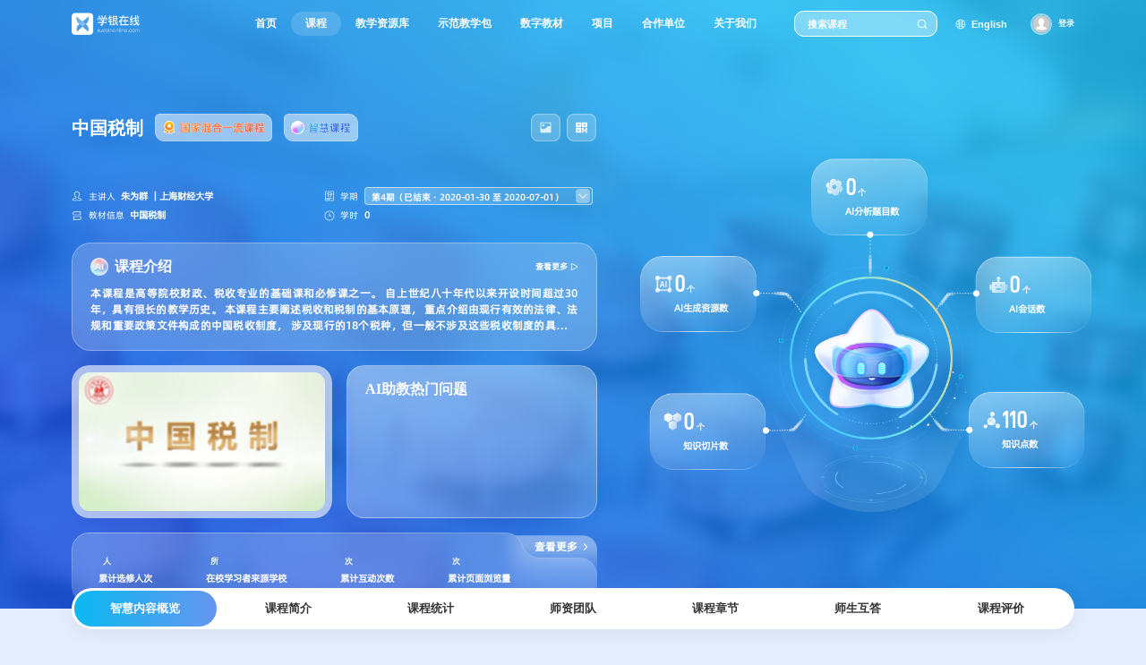

--- FILE ---
content_type: text/html;charset=UTF-8
request_url: https://www.xueyinonline.com/detail/205757900
body_size: 4861
content:
<!DOCTYPE html PUBLIC "-//W3C//DTD XHTML 1.0 Transitional//EN"
        "http://www.w3.org/TR/xhtml1/DTD/xhtml1-transitional.dtd">
<html xmlns="http://www.w3.org/1999/xhtml">

<head>
    <meta charset="UTF-8"/>
    <meta name="viewport" content="width=device-width, initial-scale=1.0"/>
    <title>中国税制</title>
    <link rel="stylesheet" type="text/css" href="/css/course/font.css?v=202601240023"/>
    <link rel="stylesheet" type="text/css" href="/css/course/global.css?v=202601240023"/>
    <link rel="stylesheet" type="text/css" href="/css/course/swiper.min.css?v=202601240023"/>
    <link rel="stylesheet" type="text/css" href="/css/course/index.css?v=202601240023"/>
    <link rel="stylesheet" type="text/css" href="/css/course/virtual.css?v=202601240023"/>
    <link type="text/css" rel="stylesheet" href="/layui/css/layui.css?v=202601240023"/>
    <link rel="stylesheet" type="text/css" href="/css/course/poster.css"/>
    <script src="/js/course/rem750.js?v=202601240023" type="text/javascript" charset="utf-8"></script>
    <script src="/js/course/index.js?v=202601240023" type="text/javascript" charset="utf-8"></script>
    <script src="/js/course/echarts.min-5.js?v=202601240023" type="text/javascript" charset="utf-8"></script>
    <script src="/js/course/echIndex.js?v=202601240023" type="text/javascript" charset="utf-8"></script>
    <script src="/js/course/Sortable.min.js?v=202601240023" type="text/javascript" charset="utf-8"></script>
    <script src="/js/course/swiper.min.js?v=202601240023" type="text/javascript" charset="utf-8"></script>
    <script src="//mooc-res1.chaoxing.com/xueyinonline/js/jquery-3.3.1.min.js" type="text/javascript" charset="utf-8"></script>
    <script type="text/javascript" src="//mooc-res1.chaoxing.com/xueyinonline/ueditor/ueditor.config.js?v=202305251547"></script>
    <script type="text/javascript" src="//mooc-res1.chaoxing.com/xueyinonline/ueditor/ueditor.all.js?v=202306051154"></script>
    <script src="/js/course/course_summary.js?v=202601240023" type="text/javascript" charset="utf-8"></script>
    <script type="text/javascript" src="/layui/layui.js?v=202601240023"></script>
</head>

<body class="xyzh_body_color">

<div class="xyzh_box ">
    <div class="xyzh_header">
        <iframe src="/portal/wis-header?cur=2" name="header" frameborder="0" scrolling="no"
        style="width:100%; height: 80px;min-width: 1280px"></iframe>        <input type="hidden" id="courseId" value="205757900"/>
        <input type="hidden" id="newCourseId" value="256873509"/>
        <input type="hidden" id="t" value="0"/>
        <input type="hidden" id="jinkeType" value="1"/>
        <input type="hidden" id="courseEnc" value="21adb24833e62bf6271c6dfd25ced179"/>
        <input type="hidden" id="newCourseEnc" value="35b4cdcc35ec9bdcaf9cd3d8e9de8066"/>
        <input type="hidden" id="orgCourseId" value="205757900"/>
        <input type="hidden" id="courseLevel" value="7"/>
        <input type="hidden" id="beginDate" value="2020-01-30"/>
        <input type="hidden" id="endDate" value="2020-07-01"/>
        <input type="hidden" id="normalCourse" value=""/>
        <input type="hidden" id="isWisdomCourse" value="true"/>
        <input type="hidden" id="userId" value=""/>
        <input type="hidden" id="courseName" value="中国税制"/>
        <input type="hidden" id="aiUseShow" value="false"/>
        <input type="hidden" id="originCourseId" value="200900110"/>
                    <div class="xyzh_header_box">
                <div class="xyzh_header_left">
                    <div class="xyzh_header_title">
                        <h2 class="xyzh_header_title_h2 xyzhlineClamp1 ">中国税制</h2>
                                                                                                                        <span class="xyzh_header_state xyzh_header_guo2"></span>
                                                                                                            
                        <span class="xyzh_header_state xyzh_header_zhihui"></span>
                        <div class="xyzh_header_end">
                            <span class="xyzh_header_state xyzh_header_sheng4"
                                  onclick="getPoster('205757900', '中国税制')"></span>
                            <span class="xyzh_header_state xyzh_header_sheng5"
                                  onclick="getQrCode('205757900', '中国税制')"></span>
                        </div>
                    </div>
                    <div class="xyzh_header_intr">
                        <div class="xyzh_header_intr_row">
                            <span class="xyzh_header_intr_icon xyzh_header_intr_zhuren"></span>
                            <span class="xyzh_header_intr_name">主讲人</span>
                            <div class="xyzh_header_intr_text xyzhlineClamp1">朱为群                                 ｜上海财经大学</div>
                        </div>
                        <div class="xyzh_header_intr_row">
                            <span class="xyzh_header_intr_icon xyzh_header_intr_xueqi"></span>
                            <span class="xyzh_header_intr_name">学期</span>
                            <div class="xyzh_header_intr_select" id="select1">
                                <div class="xyzh_header_intr_title xyzhlineClamp1">
                                                                                                                                                                                                                                                                                                                                                                                                                                    第4期（已结束
                                                · 2020-01-30
                                                至 2020-07-01）
                                                                                                                    </div>
                                <div class="xyzh_header_intr_cont">
                                    <ul>
                                                                                    <li onclick="changeTerm(205406910);">第1
                                                期（已结束
                                                · 2018-04-01 至
                                                2019-02-20）
                                            </li>
                                                                                    <li onclick="changeTerm(205406867);">第2
                                                期（已结束
                                                · 2019-02-25 至
                                                2019-07-30）
                                            </li>
                                                                                    <li onclick="changeTerm(200900110);">第3
                                                期（已结束
                                                · 2019-09-01 至
                                                2020-01-20）
                                            </li>
                                                                                    <li onclick="changeTerm(205757900);">第4
                                                期（已结束
                                                · 2020-01-30 至
                                                2020-07-01）
                                            </li>
                                                                                    <li onclick="changeTerm(214378534);">第5
                                                期（已结束
                                                · 2020-09-01 至
                                                2021-01-15）
                                            </li>
                                                                                    <li onclick="changeTerm(216679958);">第6
                                                期（已结束
                                                · 2021-02-02 至
                                                2021-07-30）
                                            </li>
                                                                                    <li onclick="changeTerm(218981808);">第7
                                                期（已结束
                                                · 2021-08-17 至
                                                2022-01-30）
                                            </li>
                                                                                    <li onclick="changeTerm(222674789);">第8
                                                期（已结束
                                                · 2022-02-14 至
                                                2022-08-14）
                                            </li>
                                                                                    <li onclick="changeTerm(227358162);">第9
                                                期（已结束
                                                · 2022-08-25 至
                                                2023-01-30）
                                            </li>
                                                                                    <li onclick="changeTerm(232813904);">第10
                                                期（已结束
                                                · 2023-02-15 至
                                                2023-08-15）
                                            </li>
                                                                                    <li onclick="changeTerm(236293526);">第11
                                                期（已结束
                                                · 2023-09-01 至
                                                2024-01-31）
                                            </li>
                                                                                    <li onclick="changeTerm(241292070);">第12
                                                期（已结束
                                                · 2024-02-29 至
                                                2024-08-29）
                                            </li>
                                                                                    <li onclick="changeTerm(245788718);">第13
                                                期（已结束
                                                · 2024-09-18 至
                                                2024-12-04）
                                            </li>
                                                                                    <li onclick="changeTerm(249793019);">第14
                                                期（已结束
                                                · 2025-02-11 至
                                                2025-07-31）
                                            </li>
                                                                                    <li onclick="changeTerm(256873509);">第15
                                                期（进行中
                                                · 2025-10-15 至
                                                2026-01-31）
                                            </li>
                                                                            </ul>
                                </div>
                            </div>
                        </div>
                        <div class="xyzh_header_intr_row">
                            <span class="xyzh_header_intr_icon xyzh_header_intr_xinxi"></span>
                            <span class="xyzh_header_intr_name">教材信息</span>
                            <div class="xyzh_header_intr_text xyzhlineClamp1">中国税制</div>
                        </div>
                        <div class="xyzh_header_intr_row">
                            <span class="xyzh_header_intr_icon xyzh_header_intr_time"></span>
                            <span class="xyzh_header_intr_name">学时</span>
                            <div class="xyzh_header_intr_text xyzhlineClamp1">0</div>
                        </div>
                    </div>
                    <div class="xyzh_header_course">
                        <div class="xyzh_header_course_head"><h2 class="xyzh_header_course_h2">课程介绍</h2><a
                                class="xyzh_header_course_more" href="javascript:void(0);"
                                onclick="jumpPosition('courseIntro');">查看更多</a></div>
                        <div class="xyzh_header_course_cont xyzhlineClamp3">
                            本课程是高等院校财政、税收专业的基础课和必修课之一。
自上世纪八十年代以来开设时间超过30年，具有很长的教学历史。 
本课程主要阐述税收和税制的基本原理，
重点介绍由现行有效的法律、法规和重要政策文件构成的中国税收制度，
涉及现行的18个税种，但一般不涉及这些税收制度的具体实施办法。
                        </div>
                    </div>
                    <div class="xyzh_header_teaching">
                        <div class="xyzh_header_video">
                            <div class="xyzh_header_video_pic">
                                                                    <img class="courseCover"
                                         src="http://p.ananas.chaoxing.com/star3/668_376c/c4db227c72b425ba26ce44a9791f6c7f.png"/>
                                                            </div>
                        </div>
                        <div class="xyzh_header_issues">
                            <h2 class="xyzh_header_issues_title">AI助教热门问题</h2>
                            <div class="xyzh_header_issues_cont">
                                <ul class="xyzh_header_issues_list">
                                </ul>
                            </div>
                        </div>
                    </div>
                    <div class="xyzh_header_statistical ">
                        <a class="xyzh_header_statistical_more" href="javascript:void(0);"
                           onclick="jumpPosition('courseStatic');">查看更多</a>
                        <div class="xyzh_header_statistical_con">
                            <dl class="xyzh_header_statistical_dl">
                                <dt><span id="_chooseCourseCount"></span><small>人</small></dt>
                                <dd>累计选修人次</dd>
                            </dl>
                            <dl class="xyzh_header_statistical_dl">
                                <dt><span id="_sourceSchoolCount"></span><small>所</small></dt>
                                <dd>在校学习者来源学校</dd>
                            </dl>
                            <dl class="xyzh_header_statistical_dl">
                                <dt><span id="_bbsAllCount"></span><small>次</small></dt>
                                <dd>累计互动次数</dd>
                            </dl>
                            <dl class="xyzh_header_statistical_dl">
                                <dt><span id="_viewTimes"></span><small>次</small></dt>
                                <dd>累计页面浏览量</dd>
                            </dl>
                        </div>
                    </div>
                </div>
                <div class="xyzh_header_right">
                    <div class="xyzh_header_opertp">
                    </div>
                    <div class="xyzh_header_data">
                        <div class="xyzh_header_anim_one"></div>
                        <div class="xyzh_header_anim_two"></div>
                        <div class="xyzh_header_anim_three"></div>
                        <div class="xyzh_header_anim_four"></div>
                        <div class="xyzh_header_anim_five">
                            <div class="xyzh_header_anim_row xyzh_header_anim_01">
                                <dl>
                                    <dt><span id="totalAnalyseAllCount">0</span><small>个</small></dt>
                                    <dd>AI分析题目数</dd>
                                </dl>
                            </div>
                            <div class="xyzh_header_anim_row xyzh_header_anim_02">
                                <dl>
                                    <dt><span id="totalAgentCount">0</span><small>个</small></dt>
                                    <dd>AI会话数</dd>
                                </dl>
                            </div>
                            <div class="xyzh_header_anim_row xyzh_header_anim_03">
                                <dl>
                                    <dt><span>110</span><small>个</small></dt>
                                    <dd>知识点数</dd>
                                </dl>
                            </div>
                            <div class="xyzh_header_anim_row xyzh_header_anim_04">
                                <dl>
                                    <dt><span id="knowledgeSlice">0</span><small>个</small></dt>
                                    <dd>知识切片数</dd>
                                </dl>
                            </div>
                            <div class="xyzh_header_anim_row xyzh_header_anim_05">
                                <dl>
                                    <dt><span id="aiResourcesAllNumber">0</span><small>个</small></dt>
                                    <dd>AI生成资源数</dd>
                                </dl>
                            </div>
                        </div>
                    </div>
                </div>
            </div>
            </div>
    <div class="xyzh_item_nav_fixed">
        <div class="xyzh_item_nav">
            <ul id="showColumn">
                
                                                            <li class="active" id="wisdomCourse">智慧内容概览</li>
                        <li id="courseIntro">课程简介</li>
                    
                    <li id="courseStatic">课程统计</li>
                    <li id="teachers">师资团队</li>
                    <li id="chapters">课程章节</li>
                    <li id="answers">
                                                    师生互答
                                            </li>
                    <li id="evaluation">课程评价</li>
                
                            </ul>
        </div>
    </div>
    <div id="dataContent">
    </div>
    <div class="temp" style="display: block">
    </div>
    <!--栏目设置 start-->
    <div class="pop_columnset" style="display:none;" id="wisdomModel">
        <div class="pop_columnset_head">
            <h2 class="pop_columnset_title">栏目设置</h2>
            <a class="pop_columnset_close" href="javascript:"></a>
        </div>
        <div class="pop_columnset_body">
            <ul class="pop_columnset_list" id="popModel">
                                    <li name="wisdomCourse">
                        <h3 class="pop_columnset_name">智慧内容概览</h3>
                        <a class="pop_columnset_show"
                           href="javascript:"></a>
                        <a class="pop_columnset_drag" href="javascript:"></a>
                    </li>
                    <li name="courseIntro">
                        <h3 class="pop_columnset_name">课程简介</h3>
                        <a class="pop_columnset_show"
                           href="javascript:"></a>
                        <a class="pop_columnset_drag" href="javascript:"></a>
                    </li>
                    <li name="courseStatic">
                        <h3 class="pop_columnset_name">课程统计</h3>
                        <a class="pop_columnset_show" href="javascript:"></a>
                        <a class="pop_columnset_drag" href="javascript:"></a>
                    </li>
                    <li name="teachers">
                        <h3 class="pop_columnset_name">师资团队</h3>
                        <a class="pop_columnset_show" href="javascript:"></a>
                        <a class="pop_columnset_drag" href="javascript:"></a>
                    </li>
                    <li name="chapters">
                        <h3 class="pop_columnset_name">课程章节</h3>
                        <a class="pop_columnset_show" href="javascript:"></a>
                        <a class="pop_columnset_drag" href="javascript:"></a>
                    </li>
                    <li name="answers">
                        <h3 class="pop_columnset_name"> 师生互答</h3>
                        <a class="pop_columnset_show" href="javascript:"></a>
                        <a class="pop_columnset_drag" href="javascript:"></a>
                    </li>
                    <li name="evaluation">
                        <h3 class="pop_columnset_name">课程评价</h3>
                        <a class="pop_columnset_show" href="javascript:"></a>
                        <a class="pop_columnset_drag" href="javascript:"></a>
                    </li>
                
                <li class="edit_li" style="display: none;">
                    <div class="pop_columnset_input">
                        <input type="text" name="text" value="" class="formInput" placeholder="请输入自定义栏目名称" />
                    </div>
                    <a class="pop_columnset_confirm" href="javascript:"></a>
                    <a class="pop_columnset_cancel" href="javascript:"></a>
                </li>
                <li class="add">
                    <h3 class="pop_columnset_name">+ 添加自定义栏目</h3>
                </li>
            </ul>
        </div>
        <div class="pop_columnset_foot">
            <a class="pop_columnset_bntwhite" href="javascript:void(0);">取消</a>
            <a class="pop_columnset_bntblue" href="javascript:void(0);">确定</a>
        </div>
    </div>
    <!-- 虚拟展厅弹框 -->
    <!--footer start-->
    <!DOCTYPE html PUBLIC "-//W3C//DTD XHTML 1.0 Transitional//EN"
		"http://www.w3.org/TR/xhtml1/DTD/xhtml1-transitional.dtd">
<html xmlns="http://www.w3.org/1999/xhtml">
<head>
	<meta http-equiv="Content-Type" content="text/html; charset=utf-8"/>
	<title></title>
	<link rel="stylesheet" type="text/css" href="/css/course/global.css?v=202601240023"/>
	<link rel="stylesheet" type="text/css" href="/css/course/index.css?v=202601240023"/>
	<script src="/js/course/rem750.js?v=202601240023" type="text/javascript" charset="utf-8"></script>
	<script src="//mooc-res1.chaoxing.com/xueyinonline/js/jquery-3.3.1.min.js" type="text/javascript" charset="utf-8"></script>
</head>
<!--footer start-->
<body class="xyzh_body_color">
<div class="xyzhFooter">
	<p class="xyzhFooter_gywm">
		<a target="_parent" href="/portal/liaojie?curtitle=1">关于我们</a><span>丨</span>
		<a target="_parent" href="/portal/aboutus">联系我们</a><span>丨</span>
		<a target="_parent" href="/portal/privacy-clause">隐私条款</a>
	</p>
	<p>北京学银在线教育科技有限公司 | Copyright◎ 2019 Powered by 超星集团</p>
	<p>
		<a target="_blank" href="http://beian.miit.gov.cn">京ICP备18020094号-1</a> |
		<a target="_blank" href="http://www.beian.gov.cn/portal/registerSystemInfo?recordcode=11010802026493">京公网安备
			11010802026493号</a> |
		<a target="_blank" href="//mooc-res1.chaoxing.com/xueyinonline/file/北京学银在线-三级等保定级备案.pdf?v=202601240023">三级等保备案编号：11010843749-22001</a>
	</p>
</div>
</body>
<!--footer end-->
</html>
    <!--footer end-->
</div>
<script type="text/javascript" src="/js/course/detail.js?v=202601240023"></script>
<script src="//mooc-res1.chaoxing.com/xueyinonline/js/new-index/dom-to-image.js" type="text/javascript" charset="utf-8"></script>
        <script src="https://mooc1.xueyinonline.com/course-ans/ai/all-course-ai-assistant?courseId=205757900" method="get"
            charset="utf-8"></script>
    <script type="text/javascript">
    if ($("#normalCourse").val()) {
    } else {
        selectBox('#select1', '.xyzh_header_intr_title', '.xyzh_header_intr_cont');
        // 调用函数
        setupStickyNav({
            targetSelector: '.xyzh_item_nav',
            anchorSelector: '.xyzh_item_nav_fixed',
            offset: 0,
            fixedClass: 'fixed'
        });
    }

    if ($(".xyzh_header_video_pic .html5player-dimensions").length > 0) {
        $(".html5player-dimensions").css({
            "width": $(".xyzh_header_video_pic").width(),
            "height": $(".xyzh_header_video_pic").height()
        });
    } else {
        $(".courseCover").css({
            "width": $(".xyzh_header_video_pic").width(),
            "height": $(".xyzh_header_video_pic").height()
        });
    }

    if ($(".front_page_top_video .html5player-dimensions").length > 0) {
        $(".html5player-dimensions").css({
            "width": $(".front_page_top_video").width(),
            "height": $(".front_page_top_video").height()
        });
    } else {
        $(".courseCover").css({
            "width": $(".front_page_top_video").width(),
            "height": $(".front_page_top_video").height()
        });
    }
</script>
</body>
</html>


--- FILE ---
content_type: text/html;charset=UTF-8
request_url: https://www.xueyinonline.com/portal/wis-header?cur=2
body_size: 1118
content:
<!DOCTYPE html PUBLIC "-//W3C//DTD XHTML 1.0 Transitional//EN"
        "http://www.w3.org/TR/xhtml1/DTD/xhtml1-transitional.dtd">
<html xmlns="http://www.w3.org/1999/xhtml">
<head>
    <meta http-equiv="Content-Type" content="text/html; charset=utf-8"/>
    <meta name="baidu-site-verification" content="code-4AgAQ8dRxw"/>
    <title></title>
    <link rel="stylesheet" type="text/css" href="/css/course/global.css?v=202601240023"/>
    <link rel="stylesheet" type="text/css" href="/css/course/index.css?v=202601240023"/>
    <script src="/js/course/rem750.js?v=202601240023" type="text/javascript" charset="utf-8"></script>
</head>
<body class="xyzh_body_color">
<div class="xyzh_box">
    <div class="xyzh_header">
        <div class="xyzh_header_top">
            <div class="xyzh_header_logo"><img src="/images/course/icon-xyzh-header-logo.png"/></div>
            <div class="xyzh_header_nav">
                <ul>
                    <li><a href="/" target="_parent">首页</a></li>
                    <li class="active"><a target="_parent" href="/mooc/courselist">课程</a></li>
                    <li><a target="_blank"                            href="https://zyk.chaoxing.com" >教学资源库</a></li>
                    <li ><a target="_parent" href="/portal/teach-package">示范教学包</a>
                    </li>
                    <li><a target="_blank"                            href="https://cv-p.chaoxing.com/tm/index.html" >数字教材</a></li>
                    <li ><a target="_parent" href="/portal/project">项目</a></li>
                    <li ><a target="_parent" href="/portal/lianmeng">合作单位</a></li>
                    <li ><a target="_parent"
                                                           href="/portal/liaojie?curtitle=1">关于我们</a>
                    </li>
                </ul>
            </div>
            <div class="xyzh_header_search">
                                    <input type="text" name="text" value="" class="xyzh_header_search_input" placeholder="搜索课程"
                           autocomplete="off"
                           id="searchWorld"/>
                                <input type="button" name="button" value="" class="xyzh_header_search_bnt" id="search"/>
            </div>
            <a class="xyzh_header_english" href="javascript:void(0);" onclick="changeVersion();">                English</a>
                                            <div class="login">
                    <div class="login_before">
                        <img src="/images/course/login.png"/>
                                                    <a href="javascript:void(0);" id="login" target="_top">登录</a>
                                                                        </div>
                </div>
                    </div>
    </div>
</div>
</body>
<script src="//mooc-res1.chaoxing.com/xueyinonline/js/jquery-3.3.1.min.js" type="text/javascript" charset="utf-8"></script>
<script src="/js/course/header.js?v=202601240023" type="text/javascript" charset="utf-8"></script>
</html>


--- FILE ---
content_type: text/css
request_url: https://www.xueyinonline.com/css/course/global.css?v=202601240023
body_size: 820
content:
@charset "utf-8";
/* CSS Document */
* {
  margin: 0px;
  padding: 0px;
}
body {
  font: 12px/1.5 AlibabaPuHuiTi-3-55-Regular, SimSun, Arial, Helvetica, sans-serif;
  color: #333;
  background: #fff;
}

img {
  border: 0px;
}

ul,
ol {
  list-style-type: none;
}

h1,
h2,
h3,
h4,
h5,
h6 {
  font-weight: normal;
}

table {
  border-collapse: collapse;
  border-spacing: 0;
}

input,
select,
textarea {
  vertical-align: middle;
  outline: none;
  resize: none;
  font-family: AlibabaPuHuiTi-3-55-Regular;
}

button,
input,
optgroup,
option,
select,
textarea {
  font-family: inherit;
  font-size: inherit;
  font-style: inherit;
  font-weight: inherit;
  outline: 0;
}

a {
  color: #333;
  text-decoration: none;
}
.clearfix {
  zoom: 1;
  overflow: hidden;
}
.clear {
  clear: both;
  font-size: 0;
  height: 0;
  line-height: 0;
}
.clearAfter:after {
  content: '';
  display: block;
  clear: both;
  font-size: 0;
  height: 0;
  line-height: 0;
  overflow: hidden;
}
.fl {
  float: left;
}
.fr {
  float: right;
}
::-webkit-input-placeholder {
  color: #acb4bf;
  text-overflow: ellipsis;
}
:-moz-placeholder {
  color: #acb4bf !important;
  text-overflow: ellipsis;
}
::-moz-placeholder {
  color: #acb4bf !important;
  text-overflow: ellipsis;
}
:-ms-input-placeholder {
  color: #acb4bf !important;
  text-overflow: ellipsis;
}

::-webkit-scrollbar {
  /*滚动条整体样式*/
  width: 6px;
  /*高宽分别对应横竖滚动条的尺寸*/
  height: 6px;
}
::-webkit-scrollbar-thumb {
  /*滚动条里面小方块*/
  border-radius: 6px;
  -webkit-box-shadow: inset 0 0 5px rgba(0, 0, 0, 0.05);
  background: #dddee0;
}
::-webkit-scrollbar-track {
  /*滚动条里面轨道*/
  -webkit-box-shadow: inset 0 0 5px rgba(0, 0, 0, 0.05);
  border-radius: 6px;
  background: #fff;
}


--- FILE ---
content_type: text/css
request_url: https://www.xueyinonline.com/css/course/virtual.css?v=202601240023
body_size: 1747
content:
* {
    margin: 0;
    padding: 0;
    box-sizing: border-box;
}

body {
    font-family: 'Microsoft YaHei', Arial, sans-serif;
    background-color: #f5f5f5;
    display: flex;
    justify-content: center;
    align-items: center;
    min-height: 100vh;
    padding: 20px;
}

.modal-overlay {
    position: fixed;
    top: 0;
    left: 0;
    width: 100%;
    height: 100%;
    background-color: rgba(0, 0, 0, 0.5);
    display: flex;
    justify-content: center;
    align-items: center;
    z-index: 1000;
}

.modal {
    background: white;
    border-radius: 12px;
    box-shadow: 0 10px 30px rgba(0, 0, 0, 0.3);
    width: 90%;
    max-width: 640px;
    /* max-height: 80vh; */
    max-height: 757px;
    position: relative;
}

.hidden {
    display: none;
}

.modal-header {
    display: flex;
    justify-content: space-between;
    align-items: center;
    padding: 17px 30px;
    border-bottom: 1px solid #f2f2f2;
    flex-shrink: 0;
}

.modal-title {
    font-size: 18px;
    font-weight: 600;
    color: #333;
}

.close-btn {
    background: none;
    border: none;
    font-size: 24px;
    cursor: pointer;
    color: #999;
    padding: 4px;
    border-radius: 4px;
    transition: all 0.2s;
}

.close-btn:hover {
    background-color: #f5f5f5;
    color: #666;
}

.modal-content {
    padding: 30px 32px 0 32px;
    display: flex;
    flex-direction: column;
    gap: 16px;
    flex: 1;
    overflow-y: auto;
}

.action-button {
    height: 92px;
    display: flex;
    align-items: center;
    width: 100%;
    padding: 16px;
    background: linear-gradient(90.92deg, #f4f9ff 4.96%, #f3f8ff 46.06%, #eef5ff 80.69%, #e9f1fe 96.39%);
    border: none;
    border-radius: 8px;
    cursor: pointer;
    transition: all 0.3s;
    text-align: left;
    position: relative;
}

.action-button.checked:before {
    content: '';
    position: absolute;
    top: 12px;
    left: 12px;
    width: 18px;
    height: 18px;
    background-image: url('../../images/course/vr/checked.png');
    background-position: center;
    background-repeat: no-repeat;
    background-size: cover;
}

.action-button.unchecked:before {
    content: '';
    position: absolute;
    top: 12px;
    left: 12px;
    width: 18px;
    height: 18px;
    background-image: url('../../images/course/vr/unchecked.png');
    background-position: center;
    background-repeat: no-repeat;
    background-size: cover;
}

.action-button-icon {
    width: 70px;
    margin-right: 12px;
}

.action-button:hover {
    transform: translateY(-2px);
    box-shadow: 0 8px 20px rgba(102, 126, 234, 0.3);
}

.button-icon {
    width: 40px;
    height: 40px;
    background-color: rgba(255, 255, 255, 0.2);
    border-radius: 8px;
    margin-right: 16px;
    display: flex;
    align-items: center;
    justify-content: center;
    color: white;
    font-size: 20px;
}

.button-content {
    flex: 1;
    color: white;
}

.button-title {
    color: #131b26;
    font-family: PingFang SC;
    font-weight: 600;
    font-style: Semibold;
    font-size: 15px;
    line-height: 100%;
    letter-spacing: 0px;
    margin-bottom: 6px;
}

.button-description {
    color: #8a8b99;
    font-family: PingFang SC;
    font-weight: 400;
    font-style: Regular;
    font-size: 13px;
    line-height: 100%;
    letter-spacing: 0px;
}

.button-arrow {
    font-size: 20px;
    color: #a3b9d9;
    margin-left: 16px;
}

.input-section {
    display: flex;
    align-items: center;
    gap: 12px;
    margin-top: 8px;
    position: relative;
}

.input-field {
    flex: 1;
    padding: 8px 12px;
    margin-right: 10px;
    border: 1px solid rgba(255, 255, 255, 0.3);
    border-radius: 6px;
    background-color: #ffffff;
    color: #333;
    font-size: 14px;
}

.input-field.disabled {
    background-color: transparent;
    border-color: transparent;
    color: #ACB4BF;
}

.copy-btn {
    position: absolute;
    transform: translateY(-50%);
    background: none;
    border: none;
    color: #3a8bff;
    cursor: pointer;
    font-size: 16px;
    padding: 4px;
    border-radius: 4px;
    transition: all 0.2s;

    width: 25px;
    position: relative;
    left: -45px;
    top: 12px;
}

.input-field::placeholder {
    color: rgba(255, 255, 255, 0.7);
}

.add-btn {
    padding: 8px 16px;
    background-color: transparent;
    border: none;
    border-radius: 6px;
    color: #3a8bff;
    cursor: pointer;
    font-size: 14px;
    transition: all 0.2s;
}

.add-btn:hover {
    background-color: rgba(255, 255, 255, 0.3);
}

.style-section {
    margin-top: 8px;
}

.style-title {
    font-size: 15px;
    font-weight: 500;
    color: #131b26;
    margin-bottom: 20px;
}

.style-options {
    display: flex;
    gap: 16px;
    margin-bottom: 16px;
}

.style-option {
    text-align: center;
    cursor: pointer;
    padding: 18px 17px;
    border: 2px solid #f2f2f2;
    border-radius: 8px;
    transition: all 0.3s;
    position: relative;
    overflow: hidden;
}

.quarter-circle {
    position: absolute;
    right: 0;
    bottom: 0;
    width: 32px;
    height: 32px;
    background-color: #3a8bff;
    border-radius: 32px 0 0 0;
}

.checkmark {
    position: absolute;
    left: 58%;
    top: 50%;
    transform: translate(-50%, -50%);
    color: white;
    font-size: 18px;
    font-weight: bold;
}

.style-option:hover {
    border-color: #667eea;
    transform: translateY(-2px);
}

.style-option.selected {
    border-color: #667eea;
    background-color: #f8f9ff;
}

.style-option-item {
    flex: 1;
    text-align: center;
}

.style-image {
    width: 100%;
    background: linear-gradient(135deg, #667eea 0%, #764ba2 100%);
    border-radius: 8px;
    display: flex;
    align-items: center;
    justify-content: center;
    color: white;
    font-size: 24px;
}

.style-name {
    font-size: 14px;
    font-weight: 600;
    color: #333;
}

.modal-footer {
    display: flex;
    justify-content: flex-end;
    gap: 21px;
    padding: 24px;
    border-top: 1px solid #f2f2f2;
    flex-shrink: 0;
}

.footer-btn {
    padding: 8px 32px;
    border: none;
    border-radius: 30px;
    font-size: 14px;
    font-weight: 500;
    cursor: pointer;
    transition: all 0.2s;
}

.cancel-btn {
    color: #407aec;
    background-color: #ffffff;
    border: 1px solid #407aec;
}

.confirm-btn {
    background: #407aec;
    color: white;
}

--- FILE ---
content_type: application/javascript
request_url: https://www.xueyinonline.com/js/course/rem750.js?v=202601240023
body_size: 534
content:

(function (doc, win) {
    var docEl = doc.querySelector('html'),
    recalc = function () {
        var clientWidth = docEl.clientWidth;
        // if (!clientWidth) return;
        // if(clientWidth>=750){
            // docEl.style.fontSize = '100px';
        // }else{
        // }
        
        // 因老年机调整
        docEl.style.fontSize = 100 * (clientWidth / 1920) + 'px';
    };
    win.addEventListener('resize', recalc, false);
    doc.addEventListener('load', recalc, false);
    recalc();
})(document, window);

--- FILE ---
content_type: application/javascript
request_url: https://www.xueyinonline.com/js/course/detail.js?v=202601240023
body_size: 20980
content:
var layer;
layui.use('layer', function () {
    layer = layui.layer;
});


$(document).ready(function () {
    //AI使用
    getSchoolStatisticsData();
    getStatisticsData();

    var isWisdomCourse = document.getElementById("isWisdomCourse").value;
    if (isWisdomCourse != null && isWisdomCourse === "true") {
        getAIResourceData();
        getAiAgentSessionData();
        getAiStatisticsData();

        clazzTag(false);
    } else {
        clazzTag(true)
    }

    var id = $("#showColumn li.active").attr("id");
    if (!checkValue(id)) {
        return;
    }

    changeModule(id)
})


//切换模块
$(".xyzh_item_nav").on("click", "li", function () {
    if ($(this).hasClass("active")) {
        return;
    }

    var id = $(this).attr("id");
    if (!checkValue(id)) {
        return;
    }

    changeModule(id);

    $(this).addClass("active").siblings().removeClass("active");

    // scrollToActiveItem();
})

/**
 * 跳转统计
 */
function jumpStatistic() {
    if ($(this).hasClass("active")) {
        return;
    }
    changeModule("courseStatic");
    $("#courseStatic").addClass("active").siblings().removeClass("active");
    scrollToActiveItem();
}

function changeModule(id) {
    var courseId = $("#courseId").val();
    var courseEnc = $("#courseEnc").val();
    if (!checkValue(courseId) || !checkValue(courseEnc)) {
        return;
    }

    var url = "";
    var data = {"courseId": courseId, "enc": courseEnc};

    if (id == "wisdomCourse") {
        url = "/detail/wisdomcourse";
    } else if (id == "courseIntro") {
        url = "/detail/introduce";

        var orgCourseId = $("#orgCourseId").val();
        var jinkeType = $("#jinkeType").val();
        data["orgCourseId"] = orgCourseId;
        data["jinkeType"] = jinkeType;
    } else if (id == "courseStatic") {
        url = "/statistics/api/wisdom/index";
    } else if (id == "teachers") {
        url = "/detail/courseteachers";
        var orgCourseId = $("#orgCourseId").val();
        data["orgCourseId"] = orgCourseId;
    } else if (id == "chapters") {
        url = "/detail/knowledge-catalog";

        var orgCourseId = $("#orgCourseId").val();
        var jinkeType = $("#jinkeType").val();
        var t = $("#t").val();
        data["orgCourseId"] = orgCourseId;
        data["jinkeType"] = jinkeType;
        data["t"] = t;
    } else if (id == "answers") {
        url = "/detail/coursebbs";

        var jinkeType = $("#jinkeType").val();
        data["jinkeType"] = jinkeType;
    } else if (id == "evaluation") {
        url = "/course/getevaluate";

        var beginDate = $("#beginDate").val();
        var endDate = $("#endDate").val();
        data["courseid"] = courseId;
        data["size"] = 50;
        data["starttime"] = beginDate + " 00:00:00";
        data["endtime"] = endDate + " 23:59:59";
    } else {
        url = "/detail/coursecustomcolumn";
        data["customid"] = id;
    }

    if (url == "" || Object.keys(data).length === 0) {
        return;
    }

    $.ajax({
        type: "get",
        url: url,
        dataType: 'html',
        data: data,
        success: function (data) {
            $("#dataContent").html(data);

            if (id == "courseStatic") {
                $(document).trigger('courseStaticInit');
            } else if (id == "wisdomCourse") {
                $(document).trigger('wisdomCourseInit');
            }
        }
    });
}


//3个统计数
function getStatisticsData() {
    var courseId = $("#courseId").val();
    var courseEnc = $("#courseEnc").val();
    if (!checkValue(courseId) || !checkValue(courseEnc)) {
        return;
    }

    jQuery.ajax({
        type: "get",
        url: "/statistics/api/stattistics-data",
        dataType: 'html',
        data: {
            "courseId": courseId,
            "enc": courseEnc
        },
        success: function (data) {
            var json = eval("(" + data + ")");
            document.getElementById('_bbsAllCount').innerText = json.bbsAllCount;
            document.getElementById('_chooseCourseCount').innerText = json.chooseCourseCount;
            document.getElementById('_viewTimes').innerText = json.viewTimes;
        }
    });
}

function getAIResourceData() {
    var courseId = $("#courseId").val();
    var courseEnc = $("#courseEnc").val();
    if (!checkValue(courseId) || !checkValue(courseEnc)) {
        return;
    }

    jQuery.ajax({
        type: "get",
        url: "/statistics/api/wisdom/airesource",
        dataType: 'json',
        data: {
            "courseId": courseId,
            "enc": courseEnc
        },
        success: function (data) {
            if (data.status) {
                if (data.analydata) {
                    $("#totalAnalyseAllCount").text(formatNumber(data.analydata.totalAnalyseCount));
                }

                if (data.resourcedata) {
                    $("#aiResourcesAllNumber").text(formatNumber(data.resourcedata.aiResourcesAllNum));
                }
            }
        }
    });
}

function getSchoolStatisticsData() {
    var courseId = $("#courseId").val();
    var courseEnc = $("#courseEnc").val();
    if (!checkValue(courseId) || !checkValue(courseEnc)) {
        return;
    }

    jQuery.ajax({
        type: "get",
        url: "/statistics/api/wisdom/school",
        dataType: 'json',
        data: {
            "courseId": courseId,
            "enc": courseEnc
        },
        success: function (data) {
            if (data.status) {
                document.getElementById('_sourceSchoolCount').innerText = data.schoolCount;
            }
        }
    });
}

function getAiStatisticsData() {
    var courseId = $("#newCourseId").val();
    var courseEnc = $("#newCourseEnc").val();
    if (!checkValue(courseId) || !checkValue(courseEnc)) {
        return;
    }

    jQuery.ajax({
        type: "get",
        url: "/statistics/api/wisdom/aistat",
        dataType: 'json',
        data: {
            "courseId": courseId,
            "enc": courseEnc
        },
        success: function (data) {
            if (data.status) {
                var hotQuestions = data.hotQuestions;
                if (checkValue(hotQuestions)) {
                    var str = "";
                    for (var i = 0; i < hotQuestions.length; i++) {
                        var hotQuestion = hotQuestions[i];
                        str += "<li>" + hotQuestion + "</li>";
                    }

                    $(".xyzh_header_issues_list").html(str);

                    aIHotQuestionInit();
                }
                document.getElementById('knowledgeSlice').innerText = formatNumber(data.knowledgeSlice);
            }
        }
    });
}

function getAiAgentSessionData() {
    var courseId = $("#courseId").val();
    var courseEnc = $("#courseEnc").val();
    if (!checkValue(courseId) || !checkValue(courseEnc)) {
        return;
    }

    jQuery.ajax({
        type: "get",
        url: "/statistics/api/wisdom/aiagentsession",
        dataType: 'json',
        data: {
            "courseId": courseId,
            "enc": courseEnc
        },
        success: function (data) {
            if (data.status) {
                var aiAgentSessionNum = data.aiAgentSessionNum || 0
                var stuAgentCount = data.stuAgentCount || 0
                var teaAgentCount = data.teaAgentCount || 0

                var totalAgentCount = aiAgentSessionNum + stuAgentCount + teaAgentCount;
                $("#totalAgentCount").text(formatNumber(totalAgentCount));
            }
        }
    });
}

//AI助教热门问题滚动
function aIHotQuestionInit() {
    initSeamlessScroll('.xyzh_header_issues_cont', '.xyzh_header_issues_cont ul', {
        speed: 1,    // 每次滚动1像素
        delay: 30,    // 每30毫秒滚动一次
        direction: 'left'	//滚动方向
    });
}

function changeTerm(cId) {
    var courseId = $("#courseId").val();
    if (!checkValue(courseId) || !checkValue(cId)) {
        return;
    }

    if (courseId != cId) {
        window.location.href = "/detail/" + cId;
    }
}

function checkValue(value) {
    if (value == null || typeof (value) == "undefined" || $.trim(value) == "") {
        return false;
    }

    return true;
}

//栏目设置
function closePop(obj) {
    $(obj).parent().parent().hide();
}

//进入课程
function checkDetail(courseId) {
    $.ajax({
        type: "get",
        url: "/opencourse/toteachingclassmanage",
        data: {
            "courseid": courseId
        },
        success: function (data) {
            window.open(data, "_blank");
        }
    });
}


// 跳转到锚点
function jumpPosition(id) {
    var obj = $("#" + id);
    if (!obj.hasClass("active")) {
        obj.addClass("active").siblings().removeClass("active");
        changeModule(id);
    }

    scrollToActiveItem();
}

//滚动到模块位置
const scrollToActiveItem = () => {
    const activeItem = document.querySelector('.xyzh_item_nav li.active');
    if (!activeItem) return;

    const div = document.querySelector('.xyzh_header');
    const topDistance = div.offsetHeight;

    window.scrollTo({
        top: topDistance,
        behavior: 'smooth'
    });
};


function clazzTag(isNormal) {
    var courseId = $("#courseId").val();
    var courseEnc = $("#courseEnc").val();
    var jinkeType = $("#jinkeType").val();
    var t = $("#t").val();
    if (!checkValue(courseId) || !checkValue(courseEnc)) {
        return;
    }

    $.ajax({
        type: "get",
        url: "/detail/clazz-tag",
        dataType: 'html',
        data: {
            "courseId": courseId,
            "t": t,
            "jinkeType": jinkeType,
            "enc": courseEnc
        },
        success: function (data) {
            if (isNormal) {
                $(".front_page_content_btn").html(data);
            } else {
                $(".xyzh_header_opertp").html(data);
            }
        }
    });
}


/**
 * 获取二维码
 */
function getQrCode(courseId, name) {
    var a = document.createElement('a') // 创建一个a节点插入的document
    var event = new MouseEvent('click') // 模拟鼠标click点击事件
    a.download = name + '二维码.png' // 设置a节点的download属性值
    a.href = "/course/getqrcode?courseid=" + courseId // 将图片的src赋值给a节点的href
    a.dispatchEvent(event) // 触发鼠标点击事件
}

/**
 * 分享海报
 */
function getPoster(courseId, name) {
    $(".card_share_post").addClass("postLoad");
    $(".card_share_post").attr("onclick", "");
    $(".card_share_post").css("cursor", "default");
    $.ajax({
        url: "/course/getposter?courseid=" + courseId,
        type: "get",
        dataType: "html",
        success: function (data) {
            $(".temp").html(data);
            var reg = /[\u3002|\uff1f|\uff01|\uff0c|\u3001|\uff1b|\uff1a|\u201c|\u201d|\u2018|\u2019|\uff08|\uff09|\u300a|\u300b|\u3008|\u3009|\u3010|\u3011|\u300e|\u300f|\u300c|\u300d|\ufe43|\ufe44|\u3014|\u3015|\u2026|\u2014|\uff5e|\ufe4f|\uffe5]/g;
            var re = /[\u4E00-\u9FA5]/g;
            //
            let regEx = /\s+/g;
            let isCut = false;

            // 海报标题省略
            let realTitleLength = 0, titleLen = $(".hbH2").text().length, titleStr = $(".hbH2").text().trim();
            let title = "";
            for (let i = 0; i < titleLen; i++) {
                let titleChar = titleStr.charAt(i);
                if (realTitleLength < 47) {
                    if (titleChar.match(reg) || titleChar.match(re)) {
                        if (realTitleLength + 2 < 47) {
                            realTitleLength += 2;
                        } else {
                            isCut = true;
                            break;
                        }
                    } else realTitleLength += 1;
                    title += titleChar;
                } else {
                    isCut = true;
                    break;
                }
            }
            if (isCut) {
                title += "...";
            }
            $(".hbH2").text(title);

            // 海报简介省略
            var realIntroLength = 0, introLen = $(".hbText").text().length,
                introStr = $(".hbText").text().trim().replace(regEx, ' ');
            let intro = "";
            isCut = false;
            for (var i = 0; i < introLen; i++) {
                let introChar = introStr.charAt(i);
                if (realIntroLength < 348) {
                    if (introChar.match(reg) || introChar.match(re)) {
                        if (realIntroLength + 2 < 348) {
                            realIntroLength += 2;
                        } else {
                            isCut = true;
                            break;
                        }
                    } else realIntroLength += 1;
                } else {
                    isCut = true;
                    break;
                }
                intro += introChar;
            }
            if (isCut) {
                intro += "...";
            }
            $(".hbText").text(intro);

            var img = new Image();
            img.src = document.querySelector('#posterBackground').src;
            img.onload = function () {
                document.getElementById("hbmain").style.display = "block";
                domtoimage.toPng(document.querySelector('.hbMain'), {}).then(function (dataUrl) {
                    var image = new Image();
                    image.src = dataUrl;
                    var a = document.createElement('a'); // 创建一个a节点插入的document
                    var event = new MouseEvent('click'); // 模拟鼠标click点击事件
                    a.download = name + '海报'; // 设置a节点的download属性值
                    a.href = image.src; // 将图片的src赋值给a节点的href
                    a.dispatchEvent(event); // 触发鼠标点击事件
                    $(".card_share_post").removeClass("postLoad");
                    $(".temp").html("");
                    $(".card_share_post").attr("onclick", "getPoster()");
                    $(".card_share_post").css("cursor", "pointer");
                }).catch(function (error) {
                    console.log(error);
                })
            }
            img.onerror = function () {
                $(".card_share_post").removeClass("postLoad");
                alert("海报封面异常");
            }
        }
    })
}

/**
 * 切换旧版
 * @param courseId 课程id
 */
function convertOld(courseId, enc) {
    document.location.href = "/detail/changecourseversion?courseid=" + courseId + "&version=3&enc=" + enc;
}

//模块设置
function wisdomModelSet() {
    $("#popModel li:hidden[name]").show();
    $("#wisdomModel").show();
}

$("#wisdomModel").on("click", ".pop_columnset_close,.pop_columnset_bntwhite", function (e) {
    e.stopPropagation();
    $("#wisdomModel").hide();
})

$("#wisdomModel").on("click", ".pop_columnset_show", function (e) {
    e.stopPropagation();

    $(this).toggleClass("pop_columnset_hide");
})

const pop_columnset_list = document.querySelector('#wisdomModel .pop_columnset_list');
new Sortable(pop_columnset_list, {
    handle: ".pop_columnset_drag", // 指定拖拽的把手
    animation: 150, // 动画时长
    onEnd: function (/**Event*/evt) {

    }
})

$("#wisdomModel").on("click", ".add", function (e) {
    e.stopPropagation();

    $("#wisdomModel .edit_li .formInput").val("");
    $("#wisdomModel .edit_li").show();
    $(this).hide();
})


$("#wisdomModel").on("click", ".pop_columnset_cancel", function (e) {
    e.stopPropagation();

    if ($(this).parent().hasClass("edit_li")) {
        $("#wisdomModel .edit_li .formInput").val("");
        $("#wisdomModel .edit_li").hide();
        $("#wisdomModel .add").show();
    } else {
        var dataId = $(this).parent().attr("data-id");
        if (checkValue(dataId)) {
            $("#wisdomModel li[name='" + dataId + "']").show();
        }
        $(this).parent().remove();
    }
})

//自定义模块添加/修改弹框-确定
$("#wisdomModel").on("click", ".pop_columnset_confirm", function (e) {
    e.stopPropagation();

    var name = $(this).prev().find(".formInput").val();
    if (!checkValue(name)) {
        layer.alert("自定义模块名称不能为空");
        return;
    }

    if (name.length > 10) {
        layer.alert("自定义模块名称长度限制10");
        return;
    }

    var id1 = $(this).parent().attr("data-id");

    var popNames = [];
    $("#popModel li[name] .pop_columnset_name").each(function () {
        var name1 = $(this).parent().attr("name");
        if (id1 != name1) {
            var text = $(this).text();
            if (checkValue(text)) {
                popNames.push(text);
            }
        }
    });

    if (popNames.indexOf(name) != -1) {
        layer.alert("模块名称不能重复");
        return;
    }

    if ($(this).parent().hasClass("edit_li")) {
        var str = '';
        str += '<li name="customColumn">';
        str += '<h3 class="pop_columnset_name">' + name + '</h3>';
        str += '<a class="pop_columnset_delete" href="javascript:"></a>';
        str += '<a class="pop_columnset_edit" href="javascript:"></a>';
        str += '<a class="pop_columnset_show" href="javascript:"></a>';
        str += '<a class="pop_columnset_drag" href="javascript:"></a>';
        str += '</li>';

        $("#popModel .edit_li").before(str);
    } else {
        var dataId = $(this).parent().attr("data-id");
        if (checkValue(dataId)) {
            $("#wisdomModel li[name='" + dataId + "']").find(".pop_columnset_name").text(name);
        }
    }

    $("#wisdomModel .pop_columnset_cancel").click();
})


//自定义模块修改弹框
$("#wisdomModel").on("click", ".pop_columnset_edit", function (e) {
    e.stopPropagation();

    var id = $(this).parent().attr("name");
    var name = $(this).parent().find(".pop_columnset_name").text();
    if (!checkValue(id) || !checkValue(name)) {
        return;
    }

    var str = '';
    str += '<li data-id="' + id + '">';
    str += '<div class="pop_columnset_input">';
    str += '<input type="text" name="text" value="' + name + '" class="formInput" placeholder="请输入自定义栏目名称">';
    str += '</div>';
    str += '<a class="pop_columnset_confirm" href="javascript:"></a>';
    str += '<a class="pop_columnset_cancel" href="javascript:"></a>';
    str += '</li>';

    $(this).parent().before(str);
    $(this).parent().hide();
})

//自定义模块删除
$("#wisdomModel").on("click", ".pop_columnset_delete", function (e) {
    e.stopPropagation();

    var obj = $(this).parent();
    var id = obj.attr("name");
    var name = obj.find(".pop_columnset_name").text();
    if (!checkValue(id) || !checkValue(name)) {
        return;
    }


    layer.confirm("是否删除此模块", function (index) {
        if ("customColumn" === id) {
            obj.remove();
        } else {
            obj.hide();
        }

        layer.close(index);
    });
})


//模块隐藏/排序
$("#wisdomModel").on("click", ".pop_columnset_bntblue", function (e) {
    e.stopPropagation();

    if (!$("#wisdomModel .edit_li").is(":hidden")) {
        layer.alert("有未设置栏目");
        return;
    }

    var courseId = $("#courseId").val();
    var courseEnc = $("#courseEnc").val();
    if (!checkValue(courseId) || !checkValue(courseEnc)) {
        return;
    }

    if ($("#popModel .pop_columnset_show").length == 0) {
        return;
    }

    var data = [];
    $("#popModel .pop_columnset_show").each(function () {
        var obj = $(this).parent();

        var id = obj.attr("name");
        var isShow = 1;
        if ($(this).hasClass("pop_columnset_hide")) {
            isShow = 0;
        }

        var status = 0;
        if (obj.is(":hidden")) {
            status = 1;
        }

        var name = obj.find(".pop_columnset_name").text();
        data.push({
            "id": id,
            "name": name,
            "show": isShow,
            "status": status
        });
    })


    var models = JSON.stringify(data);
    $.ajax({
        type: "POST",
        url: "/detail/wisdomcoursecolumn/edit",
        data: {
            "courseId": courseId,
            "models": models,
            "enc": courseEnc
        },
        dataType: "json",
        success: function (data) {
            if (data.status) {
                window.location.reload();
            } else {
                layer.alert(data.msg);
            }
        }
    });
})


function formatNumber(number) {
    if (!checkValue(number) || isNaN(number)) {
        return 0;
    }

    number = parseInt(number);
    if (number < 100000) {
        return number.toString();
    }

    const wan = Math.floor(number / 10000);
    const remainder = number % 10000;

    if (remainder === 0) {
        return wan + "w";
    }

    return wan + "w+";
}

--- FILE ---
content_type: application/javascript
request_url: https://www.xueyinonline.com/js/course/header.js?v=202601240023
body_size: 3794
content:
$(function () {
    var passportUrl = getPassportUrl();
    var url = getParentUrl();
    var loginurl = passportUrl + "/login?loginType=4&fid=&newversion=true&refer=" + url;
    var registnurl = passportUrl + "/enroll?&newversion=true&fid=-1&refer=" + url;
    $("#login").attr("href", loginurl);
    $("#regist").attr("href", registnurl);
});

function changeVersion() {
    $.ajax({
        type: "get",
        url: "/changeversion",
        dataType: "json",
        async: false,
        data: {},
        success: function (data) {
            if (data.status) {
                window.parent.location.href = "/";
            }
        }
    });
}

$("#search").click(function () {
    var w = $("#searchWorld").val();
    var word = $.trim(w);
    if (!!word) {
        var url = getParentUrl();
        url = decodeURIComponent(url);
        if (url.indexOf("searchapi/sarchresult") == -1) {
            var openurl = "/searchapi/sarchresult?searchword=" + word;
            window.open(openurl);
        } else {
            var openurl = "/searchapi/sarchresult?searchword=" + word;
            window.parent.location.href = openurl;
        }
    }
});

$("#searchWorld").on("keydown", function (event) {
    var url = getParentUrl();
    url = decodeURIComponent(url);
    var w = $("#searchWorld").val();
    var word = $.trim(w);
    var e = event || window.event || arguments.callee.caller.arguments[0];
    if (!!word) {
        word = encodeURIComponent(word);
        if (url.indexOf("searchapi/sarchresult") == -1) {
            if (e && e.keyCode == 13) {
                var openurl = "/searchapi/sarchresult?searchword=" + word;
                if (openurl && openurl != "") {
                    window.open(openurl);
                }
            }
        } else {
            if (e && e.keyCode == 13) {
                var openurl = "/searchapi/sarchresult?searchword=" + word;
                if (openurl && openurl != "") {
                    window.parent.location.href = openurl;
                }
            }
        }
    }
});

function getPassportUrl() {
    var url;
    if (parent !== window) {
        try {
            url = parent.location.href;
        } catch (e) {
            url = document.referrer;
        }
    }
    if (url != null && url !== "") {
        if (url.indexOf("xueyinonline.com") >= 0) {
            url = "https://passport2.xueyinonline.com";
        }
        if (url.indexOf("chaoxing.com") >= 0) {
            url = "https://passport2.chaoxing.com";
        }
    } else {
        url = "http://passport2.xueyinonline.com";
    }
    return url;
}

function getParentUrl() {
    var url;
    if (parent !== window) {
        try {
            url = parent.location.href;
        } catch (e) {
            url = document.referrer;
        }
    }

    if (url != null && url != "") {
        if (url.indexOf("mooc1.chaoxing.com/course/template60") >= 0) {
            url = url.replace('mooc1.chaoxing.com', 'mooc1.xueyinonline.com');
            if (url.indexOf("https") >= 0) {
                url = url.replace('https', 'http');
            }
        }
        if (url.indexOf("mooc1-1.chaoxing.com/course/template60") >= 0) {
            url = url.replace('mooc1-1.chaoxing.com', 'mooc1.xueyinonline.com');
            if (url.indexOf("https") >= 0) {
                url = url.replace('https', 'http');
            }
        }
        if (url.indexOf("mooc1-2.chaoxing.com/course/template60") >= 0) {
            url = url.replace('mooc1-2.chaoxing.com', 'mooc1.xueyinonline.com');
            if (url.indexOf("https") >= 0) {
                url = url.replace('https', 'http');
            }
        }
    } else {
        url = "http://www.xueyinonline.com/";
    }
    var u = encodeURIComponent(url);
    return u;
}